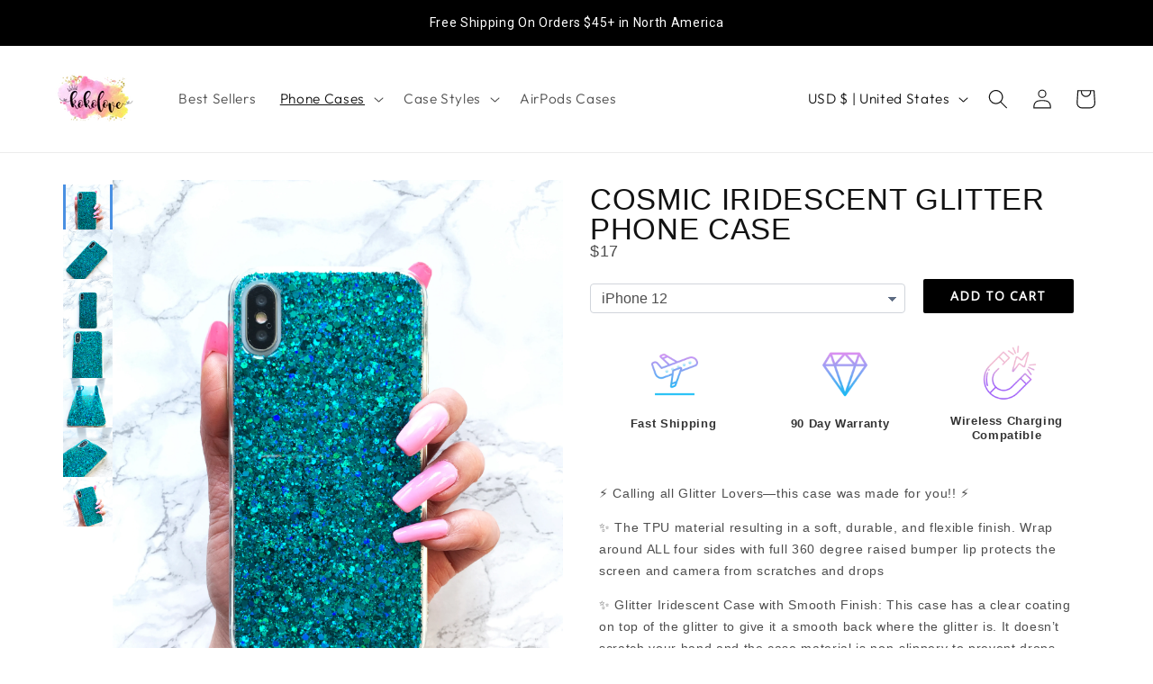

--- FILE ---
content_type: text/javascript; charset=utf-8
request_url: https://kokoloveco.com/collections/iphone-se/products/kyra-iridescent-holographic-sparkle-glitter-iphone-case.js
body_size: 1481
content:
{"id":400514580519,"title":"Cosmic Iridescent Glitter Phone Case","handle":"kyra-iridescent-holographic-sparkle-glitter-iphone-case","description":"\u003cp data-mce-fragment=\"1\"\u003e⚡ Calling all Glitter Lovers—this case was made for you!! ⚡\u003c\/p\u003e\n\u003cp data-mce-fragment=\"1\"\u003e✨ The TPU material resulting in a soft, durable, and flexible finish. Wrap around ALL four sides with full 360 degree raised bumper lip protects the screen and camera from scratches and drops\u003c\/p\u003e\n\u003cp data-mce-fragment=\"1\"\u003e✨ Glitter Iridescent Case with Smooth Finish: This case has a clear coating on top of the glitter to give it a smooth back where the glitter is. It doesn’t scratch your hand and the case material is non-slippery to prevent drops\u003c\/p\u003e\n\u003cp data-mce-fragment=\"1\"\u003e✨ Each case allows easy installation, long-lasting protection, and hassle-free removal\u003c\/p\u003e\n\u003cp data-mce-fragment=\"1\"\u003e✨ CHARGE WIRELESSLY: Compatible with wireless chargers, including MagSafe Charger\u003c\/p\u003e\n\u003cp data-mce-fragment=\"1\"\u003e✨ Case protects sides and back of your phone from daily wear and tear, scratches and minor drops. The case is shock-absorbent and provides better protection. Very durable and provides reliable protection\u003c\/p\u003e","published_at":"2017-11-19T15:54:26-05:00","created_at":"2017-11-19T15:56:53-05:00","vendor":"KokoLoveCo","type":"Glitter Case","tags":["glitter","green","holo","iPhone 11","iPhone 11 Pro","iPhone 11 Pro Max","iPhone 12","iPhone 12 Mini","iPhone 12 Pro","iPhone 12 Pro Max","iPhone 6","iPhone 6 Plus","iPhone 6s","iPhone 6s Plus","iPhone 7","iPhone 7 Plus","iPhone 8","iPhone 8 Plus","iPhone SE","iPhone X","iPhone XR","iPhone XS","iPhone XS Max","nor","sparkle"],"price":1700,"price_min":1700,"price_max":1700,"available":true,"price_varies":false,"compare_at_price":null,"compare_at_price_min":0,"compare_at_price_max":0,"compare_at_price_varies":false,"variants":[{"id":39339445256235,"title":"iPhone 12","option1":"iPhone 12","option2":null,"option3":null,"sku":null,"requires_shipping":true,"taxable":true,"featured_image":null,"available":true,"name":"Cosmic Iridescent Glitter Phone Case - iPhone 12","public_title":"iPhone 12","options":["iPhone 12"],"price":1700,"weight":30,"compare_at_price":null,"inventory_management":null,"barcode":null,"requires_selling_plan":false,"selling_plan_allocations":[]},{"id":39339445157931,"title":"iPhone 12 Pro","option1":"iPhone 12 Pro","option2":null,"option3":null,"sku":null,"requires_shipping":true,"taxable":true,"featured_image":null,"available":true,"name":"Cosmic Iridescent Glitter Phone Case - iPhone 12 Pro","public_title":"iPhone 12 Pro","options":["iPhone 12 Pro"],"price":1700,"weight":30,"compare_at_price":null,"inventory_management":null,"barcode":null,"requires_selling_plan":false,"selling_plan_allocations":[]},{"id":39339445092395,"title":"iPhone 12 Pro Max","option1":"iPhone 12 Pro Max","option2":null,"option3":null,"sku":null,"requires_shipping":true,"taxable":true,"featured_image":null,"available":true,"name":"Cosmic Iridescent Glitter Phone Case - iPhone 12 Pro Max","public_title":"iPhone 12 Pro Max","options":["iPhone 12 Pro Max"],"price":1700,"weight":30,"compare_at_price":null,"inventory_management":null,"barcode":null,"requires_selling_plan":false,"selling_plan_allocations":[]},{"id":39339445289003,"title":"iPhone 12 Mini","option1":"iPhone 12 Mini","option2":null,"option3":null,"sku":null,"requires_shipping":true,"taxable":true,"featured_image":null,"available":true,"name":"Cosmic Iridescent Glitter Phone Case - iPhone 12 Mini","public_title":"iPhone 12 Mini","options":["iPhone 12 Mini"],"price":1700,"weight":30,"compare_at_price":null,"inventory_management":null,"barcode":null,"requires_selling_plan":false,"selling_plan_allocations":[]},{"id":39339445813291,"title":"iPhone 11","option1":"iPhone 11","option2":null,"option3":null,"sku":null,"requires_shipping":true,"taxable":true,"featured_image":null,"available":true,"name":"Cosmic Iridescent Glitter Phone Case - iPhone 11","public_title":"iPhone 11","options":["iPhone 11"],"price":1700,"weight":30,"compare_at_price":null,"inventory_management":null,"barcode":null,"requires_selling_plan":false,"selling_plan_allocations":[]},{"id":39339445714987,"title":"iPhone 11 Pro","option1":"iPhone 11 Pro","option2":null,"option3":null,"sku":null,"requires_shipping":true,"taxable":true,"featured_image":null,"available":true,"name":"Cosmic Iridescent Glitter Phone Case - iPhone 11 Pro","public_title":"iPhone 11 Pro","options":["iPhone 11 Pro"],"price":1700,"weight":30,"compare_at_price":null,"inventory_management":null,"barcode":null,"requires_selling_plan":false,"selling_plan_allocations":[]},{"id":39339445518379,"title":"iPhone 11 Pro Max","option1":"iPhone 11 Pro Max","option2":null,"option3":null,"sku":null,"requires_shipping":true,"taxable":true,"featured_image":null,"available":true,"name":"Cosmic Iridescent Glitter Phone Case - iPhone 11 Pro Max","public_title":"iPhone 11 Pro Max","options":["iPhone 11 Pro Max"],"price":1700,"weight":30,"compare_at_price":null,"inventory_management":null,"barcode":null,"requires_selling_plan":false,"selling_plan_allocations":[]},{"id":39943184711723,"title":"iPhone SE","option1":"iPhone SE","option2":null,"option3":null,"sku":null,"requires_shipping":true,"taxable":true,"featured_image":null,"available":true,"name":"Cosmic Iridescent Glitter Phone Case - iPhone SE","public_title":"iPhone SE","options":["iPhone SE"],"price":1700,"weight":30,"compare_at_price":null,"inventory_management":null,"barcode":null,"requires_selling_plan":false,"selling_plan_allocations":[]},{"id":5765916393511,"title":"iPhone X","option1":"iPhone X","option2":null,"option3":null,"sku":null,"requires_shipping":true,"taxable":true,"featured_image":null,"available":true,"name":"Cosmic Iridescent Glitter Phone Case - iPhone X","public_title":"iPhone X","options":["iPhone X"],"price":1700,"weight":30,"compare_at_price":null,"inventory_management":null,"barcode":null,"requires_selling_plan":false,"selling_plan_allocations":[]},{"id":39339445846059,"title":"iPhone XR","option1":"iPhone XR","option2":null,"option3":null,"sku":null,"requires_shipping":true,"taxable":true,"featured_image":null,"available":true,"name":"Cosmic Iridescent Glitter Phone Case - iPhone XR","public_title":"iPhone XR","options":["iPhone XR"],"price":1700,"weight":30,"compare_at_price":null,"inventory_management":null,"barcode":null,"requires_selling_plan":false,"selling_plan_allocations":[]},{"id":14715620720683,"title":"iPhone XS","option1":"iPhone XS","option2":null,"option3":null,"sku":null,"requires_shipping":true,"taxable":true,"featured_image":null,"available":true,"name":"Cosmic Iridescent Glitter Phone Case - iPhone XS","public_title":"iPhone XS","options":["iPhone XS"],"price":1700,"weight":30,"compare_at_price":null,"inventory_management":null,"barcode":null,"requires_selling_plan":false,"selling_plan_allocations":[]},{"id":39339445911595,"title":"iPhone XS Max","option1":"iPhone XS Max","option2":null,"option3":null,"sku":null,"requires_shipping":true,"taxable":true,"featured_image":null,"available":true,"name":"Cosmic Iridescent Glitter Phone Case - iPhone XS Max","public_title":"iPhone XS Max","options":["iPhone XS Max"],"price":1700,"weight":30,"compare_at_price":null,"inventory_management":null,"barcode":null,"requires_selling_plan":false,"selling_plan_allocations":[]},{"id":5765916426279,"title":"iPhone 8","option1":"iPhone 8","option2":null,"option3":null,"sku":null,"requires_shipping":true,"taxable":true,"featured_image":null,"available":true,"name":"Cosmic Iridescent Glitter Phone Case - iPhone 8","public_title":"iPhone 8","options":["iPhone 8"],"price":1700,"weight":30,"compare_at_price":null,"inventory_management":null,"barcode":null,"requires_selling_plan":false,"selling_plan_allocations":[]},{"id":5765916459047,"title":"iPhone 8 Plus","option1":"iPhone 8 Plus","option2":null,"option3":null,"sku":null,"requires_shipping":true,"taxable":true,"featured_image":null,"available":true,"name":"Cosmic Iridescent Glitter Phone Case - iPhone 8 Plus","public_title":"iPhone 8 Plus","options":["iPhone 8 Plus"],"price":1700,"weight":30,"compare_at_price":null,"inventory_management":null,"barcode":null,"requires_selling_plan":false,"selling_plan_allocations":[]},{"id":5765916491815,"title":"iPhone 7","option1":"iPhone 7","option2":null,"option3":null,"sku":null,"requires_shipping":true,"taxable":true,"featured_image":null,"available":true,"name":"Cosmic Iridescent Glitter Phone Case - iPhone 7","public_title":"iPhone 7","options":["iPhone 7"],"price":1700,"weight":30,"compare_at_price":null,"inventory_management":null,"barcode":null,"requires_selling_plan":false,"selling_plan_allocations":[]},{"id":5765916524583,"title":"iPhone 7 Plus","option1":"iPhone 7 Plus","option2":null,"option3":null,"sku":null,"requires_shipping":true,"taxable":true,"featured_image":null,"available":true,"name":"Cosmic Iridescent Glitter Phone Case - iPhone 7 Plus","public_title":"iPhone 7 Plus","options":["iPhone 7 Plus"],"price":1700,"weight":30,"compare_at_price":null,"inventory_management":null,"barcode":null,"requires_selling_plan":false,"selling_plan_allocations":[]},{"id":5765916557351,"title":"iPhone 6s","option1":"iPhone 6s","option2":null,"option3":null,"sku":null,"requires_shipping":true,"taxable":true,"featured_image":null,"available":true,"name":"Cosmic Iridescent Glitter Phone Case - iPhone 6s","public_title":"iPhone 6s","options":["iPhone 6s"],"price":1700,"weight":30,"compare_at_price":null,"inventory_management":null,"barcode":null,"requires_selling_plan":false,"selling_plan_allocations":[]},{"id":5765916590119,"title":"iPhone 6s Plus","option1":"iPhone 6s Plus","option2":null,"option3":null,"sku":null,"requires_shipping":true,"taxable":true,"featured_image":null,"available":true,"name":"Cosmic Iridescent Glitter Phone Case - iPhone 6s Plus","public_title":"iPhone 6s Plus","options":["iPhone 6s Plus"],"price":1700,"weight":30,"compare_at_price":null,"inventory_management":null,"barcode":null,"requires_selling_plan":false,"selling_plan_allocations":[]},{"id":5765916622887,"title":"iPhone 6","option1":"iPhone 6","option2":null,"option3":null,"sku":null,"requires_shipping":true,"taxable":true,"featured_image":null,"available":true,"name":"Cosmic Iridescent Glitter Phone Case - iPhone 6","public_title":"iPhone 6","options":["iPhone 6"],"price":1700,"weight":30,"compare_at_price":null,"inventory_management":null,"barcode":null,"requires_selling_plan":false,"selling_plan_allocations":[]},{"id":5856660095015,"title":"iPhone 6 Plus","option1":"iPhone 6 Plus","option2":null,"option3":null,"sku":null,"requires_shipping":true,"taxable":true,"featured_image":null,"available":true,"name":"Cosmic Iridescent Glitter Phone Case - iPhone 6 Plus","public_title":"iPhone 6 Plus","options":["iPhone 6 Plus"],"price":1700,"weight":30,"compare_at_price":null,"inventory_management":null,"barcode":null,"requires_selling_plan":false,"selling_plan_allocations":[]}],"images":["\/\/cdn.shopify.com\/s\/files\/1\/1965\/1085\/products\/IMG_6870edited.jpg?v=1620239312","\/\/cdn.shopify.com\/s\/files\/1\/1965\/1085\/products\/IMG_6850edited.jpg?v=1620239312","\/\/cdn.shopify.com\/s\/files\/1\/1965\/1085\/products\/IMG_6836edited.jpg?v=1620239312","\/\/cdn.shopify.com\/s\/files\/1\/1965\/1085\/products\/IMG_6842edited.jpg?v=1620239312","\/\/cdn.shopify.com\/s\/files\/1\/1965\/1085\/products\/IMG_6839edited.jpg?v=1620239312","\/\/cdn.shopify.com\/s\/files\/1\/1965\/1085\/products\/IMG_6873edited.jpg?v=1620239312","\/\/cdn.shopify.com\/s\/files\/1\/1965\/1085\/products\/IMG_6859edited.jpg?v=1620239312"],"featured_image":"\/\/cdn.shopify.com\/s\/files\/1\/1965\/1085\/products\/IMG_6870edited.jpg?v=1620239312","options":[{"name":"Device","position":1,"values":["iPhone 12","iPhone 12 Pro","iPhone 12 Pro Max","iPhone 12 Mini","iPhone 11","iPhone 11 Pro","iPhone 11 Pro Max","iPhone SE","iPhone X","iPhone XR","iPhone XS","iPhone XS Max","iPhone 8","iPhone 8 Plus","iPhone 7","iPhone 7 Plus","iPhone 6s","iPhone 6s Plus","iPhone 6","iPhone 6 Plus"]}],"url":"\/products\/kyra-iridescent-holographic-sparkle-glitter-iphone-case","media":[{"alt":null,"id":20370710659115,"position":1,"preview_image":{"aspect_ratio":0.75,"height":4032,"width":3024,"src":"https:\/\/cdn.shopify.com\/s\/files\/1\/1965\/1085\/products\/IMG_6870edited.jpg?v=1620239312"},"aspect_ratio":0.75,"height":4032,"media_type":"image","src":"https:\/\/cdn.shopify.com\/s\/files\/1\/1965\/1085\/products\/IMG_6870edited.jpg?v=1620239312","width":3024},{"alt":null,"id":20370710724651,"position":2,"preview_image":{"aspect_ratio":0.75,"height":4032,"width":3024,"src":"https:\/\/cdn.shopify.com\/s\/files\/1\/1965\/1085\/products\/IMG_6850edited.jpg?v=1620239312"},"aspect_ratio":0.75,"height":4032,"media_type":"image","src":"https:\/\/cdn.shopify.com\/s\/files\/1\/1965\/1085\/products\/IMG_6850edited.jpg?v=1620239312","width":3024},{"alt":null,"id":20370710855723,"position":3,"preview_image":{"aspect_ratio":0.75,"height":4032,"width":3024,"src":"https:\/\/cdn.shopify.com\/s\/files\/1\/1965\/1085\/products\/IMG_6836edited.jpg?v=1620239312"},"aspect_ratio":0.75,"height":4032,"media_type":"image","src":"https:\/\/cdn.shopify.com\/s\/files\/1\/1965\/1085\/products\/IMG_6836edited.jpg?v=1620239312","width":3024},{"alt":null,"id":20370710790187,"position":4,"preview_image":{"aspect_ratio":0.75,"height":4032,"width":3024,"src":"https:\/\/cdn.shopify.com\/s\/files\/1\/1965\/1085\/products\/IMG_6842edited.jpg?v=1620239312"},"aspect_ratio":0.75,"height":4032,"media_type":"image","src":"https:\/\/cdn.shopify.com\/s\/files\/1\/1965\/1085\/products\/IMG_6842edited.jpg?v=1620239312","width":3024},{"alt":null,"id":20370710822955,"position":5,"preview_image":{"aspect_ratio":0.75,"height":4032,"width":3024,"src":"https:\/\/cdn.shopify.com\/s\/files\/1\/1965\/1085\/products\/IMG_6839edited.jpg?v=1620239312"},"aspect_ratio":0.75,"height":4032,"media_type":"image","src":"https:\/\/cdn.shopify.com\/s\/files\/1\/1965\/1085\/products\/IMG_6839edited.jpg?v=1620239312","width":3024},{"alt":null,"id":20370710626347,"position":6,"preview_image":{"aspect_ratio":0.75,"height":4032,"width":3024,"src":"https:\/\/cdn.shopify.com\/s\/files\/1\/1965\/1085\/products\/IMG_6873edited.jpg?v=1620239312"},"aspect_ratio":0.75,"height":4032,"media_type":"image","src":"https:\/\/cdn.shopify.com\/s\/files\/1\/1965\/1085\/products\/IMG_6873edited.jpg?v=1620239312","width":3024},{"alt":null,"id":20370710691883,"position":7,"preview_image":{"aspect_ratio":0.75,"height":4032,"width":3024,"src":"https:\/\/cdn.shopify.com\/s\/files\/1\/1965\/1085\/products\/IMG_6859edited.jpg?v=1620239312"},"aspect_ratio":0.75,"height":4032,"media_type":"image","src":"https:\/\/cdn.shopify.com\/s\/files\/1\/1965\/1085\/products\/IMG_6859edited.jpg?v=1620239312","width":3024}],"requires_selling_plan":false,"selling_plan_groups":[]}